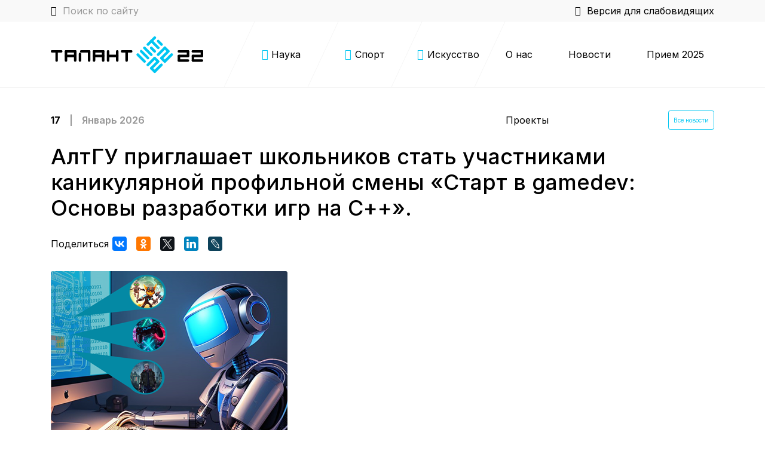

--- FILE ---
content_type: text/html; charset=UTF-8
request_url: https://talant22.ru/news/science/altgu-priglashaet-shkolnikov-stat-uchastnikami-kanikulyarnoy-profilnoy-smeny-start-v-gamedev-osnovy-
body_size: 37401
content:

<!DOCTYPE html>
<html>
	<head>
		<meta http-equiv="Content-Type" content="text/html; charset=UTF-8" />
<meta name="robots" content="index, follow" />
<link href="https://fonts.googleapis.com/css2?family=Inter:wght@300;400;500;600;700&amp;display=swap" type="text/css"  rel="stylesheet" />
<link href="https://cdnjs.cloudflare.com/ajax/libs/tiny-slider/2.9.3/tiny-slider.css" type="text/css"  rel="stylesheet" />
<link href="/bitrix/cache/css/s1/new-talant/template_d823c8648dc5a2c8abfdbc4516cc437b/template_d823c8648dc5a2c8abfdbc4516cc437b_v1.css?1694501713457694" type="text/css"  data-template-style="true" rel="stylesheet" />
<meta name="viewport" content="width=device-width, initial-scale=1, shrink-to-fit=no">
<link rel="apple-touch-icon" sizes="180x180" href="/local/templates/.default/static/site_layout/favicon/apple-touch-icon.png">
<link rel="icon" type="image/png" sizes="16x16" href="/local/templates/.default/static/site_layout/favicon/favicon-16x16.png">
<link rel="icon" type="image/png" sizes="32x32" href="/local/templates/.default/static/site_layout/favicon/favicon-32x32.png">
<link rel="icon" type="image/x-icon" href="/favicon.ico">
<meta name="msapplication-config" content="/local/templates/new-talant/static/favicon/browserconfig.xml.php">
<link rel="manifest" href="/local/templates/new-talant/static/favicon/site.webmanifest.php">
<meta name="msapplication-TileColor" content="#da532c">
<meta name="theme-color" content="#ffffff">



<script type="text/javascript"  src="/bitrix/cache/js/s1/new-talant/template_e8a3d7f92f84c10770de467eb709db12/template_e8a3d7f92f84c10770de467eb709db12_v1.js?1676664860758359"></script>
<script type="text/javascript">var _ba = _ba || []; _ba.push(["aid", "5f12bfd34cd93469c669871e8507f350"]); _ba.push(["host", "talant22.ru"]); (function() {var ba = document.createElement("script"); ba.type = "text/javascript"; ba.async = true;ba.src = (document.location.protocol == "https:" ? "https://" : "http://") + "bitrix.info/ba.js";var s = document.getElementsByTagName("script")[0];s.parentNode.insertBefore(ba, s);})();</script>


		<title>АлтГУ приглашает школьников стать участниками каникулярной профильной смены «Старт в gamedev: Основы разработки игр на С++».</title>
	</head>
		<body class="bg-top">
		<header class="header">
			<div class="header__side">
				<div class="container">
					<div class="header__side-wrapper"><a class="header__search" href="#" data-toggle="modal" data-target="#searchModal"><i class="icon-search"></i><span>Поиск по сайту</span></a>
						<div class="header__version"><i class="icon-glass"></i><span>Версия для слабовидящих</span></div>
					</div>
				</div>
			</div>
			<div class="header__main">
				<div class="container">
					<div class="header__wrapper">
						<a class="header__logo" href="/">
							<svg width="255" height="65" viewBox="0 0 255 65" fill="none" xmlns="http://www.w3.org/2000/svg">
<rect x="142.353" y="32.4812" width="4.47798" height="20.4954" rx="2.23899" transform="rotate(-45 142.353 32.4812)" fill="#00C6F2"/>
<rect x="148.077" y="26.7573" width="4.47798" height="20.4954" rx="2.23899" transform="rotate(-45 148.077 26.7573)" fill="#00C6F2"/>
<rect x="153.558" y="21.2771" width="4.47798" height="20.4954" rx="2.23899" transform="rotate(-45 153.558 21.2771)" fill="#00C6F2"/>
<rect x="165.005" y="21.2771" width="4.47798" height="12.4006" rx="2.23899" transform="rotate(-45 165.005 21.2771)" fill="#00C6F2"/>
<rect x="165.249" y="9.58545" width="4.47798" height="20.4954" rx="2.23899" transform="rotate(-45 165.249 9.58545)" fill="#00C6F2"/>
<rect x="173.896" y="0.938721" width="4.47798" height="20.4954" rx="2.23899" transform="rotate(45 173.896 0.938721)" fill="#00C6F2"/>
<rect x="190.885" y="17.9275" width="4.47798" height="20.4954" rx="2.23899" transform="rotate(45 190.885 17.9275)" fill="#00C6F2"/>
<rect x="173.713" y="35.0994" width="4.47798" height="20.4954" rx="2.23899" transform="rotate(45 173.713 35.0994)" fill="#00C6F2"/>
<rect x="185.039" y="46.4253" width="4.47798" height="20.3231" rx="2.23899" transform="rotate(45 185.039 46.4253)" fill="#00C6F2"/>
<rect x="202.211" y="29.2537" width="4.47798" height="20.6676" rx="2.23899" transform="rotate(45 202.211 29.2537)" fill="#00C6F2"/>
<rect x="196.609" y="23.6514" width="4.47798" height="20.6676" rx="2.23899" transform="rotate(45 196.609 23.6514)" fill="#00C6F2"/>
<rect x="179.437" y="40.8232" width="4.47798" height="20.3231" rx="2.23899" transform="rotate(45 179.437 40.8232)" fill="#00C6F2"/>
<rect x="176.453" y="9.82886" width="4.47798" height="12.4006" rx="2.23899" transform="rotate(-45 176.453 9.82886)" fill="#00C6F2"/>
<rect x="165.066" y="55.1941" width="4.47798" height="12.4006" rx="2.23899" transform="rotate(-45 165.066 55.1941)" fill="#00C6F2"/>
<rect x="170.547" y="38.2659" width="4.47798" height="12.4006" rx="2.23899" transform="rotate(-45 170.547 38.2659)" fill="#00C6F2"/>
<rect x="181.995" y="38.2659" width="4.47798" height="12.4006" rx="2.23899" transform="rotate(-45 181.995 38.2659)" fill="#00C6F2"/>
<rect x="187.719" y="21.0942" width="4.47798" height="12.4006" rx="2.23899" transform="rotate(-45 187.719 21.0942)" fill="#00C6F2"/>
<rect x="231.644" y="24.8782" width="4.18319" height="19.5215" rx="2.09159" transform="rotate(90 231.644 24.8782)" fill="black"/>
<rect x="255" y="24.8782" width="4.18319" height="19.5215" rx="2.09159" transform="rotate(90 255 24.8782)" fill="black"/>
<rect x="42.8776" y="24.8782" width="4.18319" height="19.5215" rx="2.09159" transform="rotate(90 42.8776 24.8782)" fill="black"/>
<rect x="89.7642" y="24.8782" width="4.18319" height="19.5215" rx="2.09159" transform="rotate(90 89.7642 24.8782)" fill="black"/>
<rect x="66.2338" y="24.8782" width="4.18319" height="17.4299" rx="2.09159" transform="rotate(90 66.2338 24.8782)" fill="black"/>
<rect x="19.5215" y="24.8782" width="4.18319" height="19.5215" rx="2.09159" transform="rotate(90 19.5215 24.8782)" fill="black"/>
<rect x="136.651" y="24.8782" width="4.18319" height="19.5215" rx="2.09159" transform="rotate(90 136.651 24.8782)" fill="black"/>
<rect x="11.8524" y="44.3999" width="4.18319" height="19.5215" rx="2.09159" transform="rotate(-180 11.8524 44.3999)" fill="black"/>
<rect x="128.982" y="44.3999" width="4.18319" height="19.5215" rx="2.09159" transform="rotate(-180 128.982 44.3999)" fill="black"/>
<rect x="231.644" y="40.2166" width="4.18319" height="19.3472" rx="2.09159" transform="rotate(90 231.644 40.2166)" fill="black"/>
<rect x="255" y="40.2166" width="4.18319" height="19.3472" rx="2.09159" transform="rotate(90 255 40.2166)" fill="black"/>
<rect x="231.644" y="32.5474" width="4.35749" height="19.3472" rx="2.17874" transform="rotate(90 231.644 32.5474)" fill="black"/>
<rect x="255" y="32.5474" width="4.35749" height="19.3472" rx="2.17874" transform="rotate(90 255 32.5474)" fill="black"/>
<rect x="42.8776" y="32.5474" width="4.35749" height="19.3472" rx="2.17874" transform="rotate(90 42.8776 32.5474)" fill="black"/>
<rect x="89.7642" y="32.5474" width="4.35749" height="19.3472" rx="2.17874" transform="rotate(90 89.7642 32.5474)" fill="black"/>
<rect x="113.295" y="32.5474" width="4.35749" height="19.3472" rx="2.17874" transform="rotate(90 113.295 32.5474)" fill="black"/>
<rect x="212.297" y="32.5474" width="4.18319" height="11.8524" rx="2.09159" fill="black"/>
<rect x="235.653" y="32.5474" width="4.18319" height="11.8524" rx="2.09159" fill="black"/>
<rect x="23.3563" y="24.8782" width="4.18319" height="19.5215" rx="2.09159" fill="black"/>
<rect x="70.2427" y="24.8782" width="4.18319" height="19.5215" rx="2.09159" fill="black"/>
<rect x="93.7731" y="24.8782" width="4.18319" height="19.5215" rx="2.09159" fill="black"/>
<rect x="46.7121" y="29.0613" width="4.18319" height="15.3383" rx="2.09159" fill="black"/>
<rect x="38.6945" y="24.8782" width="4.18319" height="19.5215" rx="2.09159" fill="black"/>
<rect x="85.581" y="24.8782" width="4.18319" height="19.5215" rx="2.09159" fill="black"/>
<rect x="109.111" y="24.8782" width="4.18319" height="19.5215" rx="2.09159" fill="black"/>
<rect x="62.0506" y="24.8782" width="4.18319" height="19.5215" rx="2.09159" fill="black"/>
<rect x="227.461" y="24.8782" width="4.18319" height="11.8524" rx="2.09159" fill="black"/>
<rect x="250.817" y="24.8782" width="4.18319" height="11.8524" rx="2.09159" fill="black"/>
</svg>
						</a>
						<div class="header__category">
							
<a class="icon-science" href="/science/"> <span> Наука</span> </a>
		<a class="icon-sport" href="/sport/"> <span> Спорт</span> </a>
		<a class="icon-art" href="/art/"> <span>Искусство</span> </a>
								</div>
						<div class="header__nav">
							
<ul id="horizontal-multilevel-menu">


	
	
					<li><a onclick="return false; href="/about/" class="root-item">О нас</a>
				<ul>
		
	
	

	
	
		
							<li><a href="/gallery/">Галерея</a></li>
			
		
	
	

	
	
		
							<li><a href="/documents/">Документы</a></li>
			
		
	
	

	
	
		
							<li><a href="/about/">О центре</a></li>
			
		
	
	

			</ul></li>	
	
		
							<li><a href="/news/" class="root-item-selected">Новости</a></li>
			
		
	
	

	
	
		
							<li><a href="/programmy/" class="root-item">Прием 2025</a></li>
			
		
	
	

	
	
					<li><a onclick="return false; href="/proekty/" class="root-item">Проекты</a>
				<ul>
		
	
	

	
	
		
							<li><a href="https://edu.sirius.online/">Онлайн-курсы образовательного центра Сириус</a></li>
			
		
	
	

	
	
		
							<li><a href="https://scienceclass.sirius.ru">Уроки настоящего</a></li>
			
		
	
	

	
	
		
							<li><a href="https://siriusleto.ru/">Всероссийская образовательная инициатива «Сириус.Лето»</a></li>
			
		
	
	

	
	
		
							<li><a href="https://konkurs.sochisirius.ru">Конкурс научно-технологических проектов «Большие вызовы»</a></li>
			
		
	
	

	</ul></li>
</ul>
<div class="menu-clear-left"></div>
						</div>
						<div class="sandwich"><span></span><span></span><span></span></div>
					</div>
				</div>
			</div>
		</header>
		<div class="menu-mobile">
			<div class="menu-mobile__wrapper">
				<div class="menu-mobile__close" js-close>
					<div class="menu-mobile__close-wrapper"></div>
				</div>
				<div class="menu-mobile__category">

					
		<a class="" href="/science/"> <i class="icon-science"></i></a>
				<a class="" href="/sport/"> <i class="icon-sport"></i></a>
				<a class="" href="/art/"> <i class="icon-art"></i></a>
						</div>
				<div class="menu-mobile__nav">
					
<ul id="horizontal-multilevel-menu">


	
	
		
							<li><a href="/news/" class="root-item-selected">Новости</a></li>
			
		
	
	

	
	
		
							<li><a href="/about/index.php" class="root-item">О проекте</a></li>
			
		
	
	


</ul>
<div class="menu-clear-left"></div>
				</div>
			</div>
		</div>
		<div class="modals">
	<div class="modal fade" id="myModal">
		<div class="modal-dialog">
			<form class="modal-content" action="#">
				<div class="modal-header">Заголовок модального окна
					<button class="close right" data-dismiss="modal" aria-label="Close"><span aria-hidden="true"></span></button>
				</div>
				<div class="modal-body">
					<div class="form-group">
						<label for="modal-1">Логин</label>
						<input class="form-control" type="text" placeholder="" id="modal-1">
					</div>
					<div class="form-group">
						<label for="modal-2">Пароль</label>
						<input class="form-control" type="password" placeholder="" id="modal-2">
					</div>
					<div class="form-check">
						<label class="form-check-label">
							<input class="form-check-input" type="checkbox"><span>Option one is this and that</span>
						</label>
					</div>
				</div>
				<div class="modal-footer">
					<div class="buttons-group buttons-group-stretched">
						<button class="btn btn-outline-primary" data-dismiss="modal">Cancel</button>
						<button class="btn btn-primary" data-toggle="modal" data-target="#myModal2">Enter</button>
					</div>
				</div>
			</form>
		</div>
	</div>
	<div class="modal fade" id="myModal2">
		<div class="modal-dialog">
			<form class="modal-content" action="#">
				<div class="modal-header">Вы вошли
					<button class="close right" data-dismiss="modal" aria-label="Close"><span aria-hidden="true"></span></button>
				</div>
				<div class="modal-body text-center">Добро пожаловать</div>
				<div class="modal-footer">
					<div class="buttons-group buttons-group-responsive buttons-group-center">
						<button class="btn btn-primary" data-dismiss="modal">Ok</button>
					</div>
				</div>
			</form>
		</div>
	</div>
	<div class="modal fade" id="searchModal">
		<div class="modal-dialog modal-lg">
			
<form class="modal-content search-modal" action="/search/index.php">
	<label class="search-modal__label" for="search-input">Поиск по сайту</label>
	<input class="search-modal__input" id="search-input" name="q" value="" type="text" placeholder="Введите поисковой запрос">
	<a id='btn_search' href="#"><i class="icon-search"></i></a>
</form>		</div>
	</div>
</div>						<div class="box">
			<section class="">
								<div class="container">
				
															<div class="row">
							<div class="col-12 mb-3 d-flex flex-wrap align-items-center">
	<div class="date-news mr-auto"><b>17</b>|<span>Январь 2026</div>
	<a class="btn btn-outline-primary btn-sm my-2" href="/news/">Все новости</a>
</div>
							<div class="col-12 text-left header">
								<h1 class="header-fs-38">АлтГУ приглашает школьников стать участниками каникулярной профильной смены «Старт в gamedev: Основы разработки игр на С++».</h1>
							</div>
							<div class="col-12">
	<div class="social-links"><span>Поделиться</span>
		<div class="social-links__list">
			<script src="//yastatic.net/es5-shims/0.0.2/es5-shims.min.js"></script>
			<script src="//yastatic.net/share2/share.js" async="async"></script>
			<div class="ya-share2" data-services="vkontakte,facebook,odnoklassniki,twitter,linkedin,lj" data-title="АлтГУ приглашает школьников стать участниками каникулярной профильной смены «Старт в gamedev: Основы разработки игр на С++»."></div>
		</div>
	</div>
</div>
						</div>
					<div class="row mt-4 mb-5">
			<div class="col-lg-10 mt-1 o">
			<img class="img-fluid" src="/upload/iblock/127/Рисунок1.png">
		</div>
			<div class="col-12 mt-4 pt-md-4 color-variable">
		<p>
	 Смена пройдёт с 27 по 31 марта. Для участия в профильной образовательной смене приглашаются учащиеся 8-10 классов из образовательных организаций Алтайского края. Количество участников смены: 20 человек. Срок подачи заявки до 23 марта 2023 г.
</p>
<p>
	 Участники смены познакомятся с основными конструкциями языка программирования С++, возможностями визуализации и смогут выполнить свой первый игровой проект. В последний день смены также предусмотрен мини-Квиз «Я-айтишник», гейм-тест «Виртуальный мир», мини-экскурсии в Музей информационных технологий и в центр ДНК. Все участники получат сувенирную продукцию от Института математики и информационных технологий.
</p>
<p>
	 &nbsp;Занятия будут полезны всем, кто желает связать свое будущее с программированием. Полученные знания можно будет сделать основой при выполнении проектной работы в школе по информатике.
</p>
<p>
	 Куратор программы - Кравченко Галина Владимировна, доцент кафедры дифференциальных уравнений АлтГУ
</p>
<p>
	 Запись на образовательную программу доступна по ссылке: <a href="https://talant22.ru/science/profilnaya-obrazovatelnaya-smena-start-v-gamedev-osnovy-razrabotki-igr-na-s-.html">https://talant22.ru/science/profilnaya-obrazovatelnaya-smena-start-v-gamedev-osnovy-razrabotki-igr-n...</a><br>
 <br>
</p>	</div>
    </div>

<div class="row mt-4 mb-3 my-md-4">
	<div class="col-12 mb-2 mb-md-3">
		<h2>Последние новости</h2>
	</div>
		 <div class="row col-12 mt-3">
					<!-- <div class="col-sm-12 col-md-6 col-lg-4 mb-4">
			<a class="news-card" href="/news/science/s-nachala-novogo-goda-v-altayskom-krae-startuet-seriya-profilnykh-smen-po-podgotovke-k-vserossiyskoy" style="background-image: url('/upload/resize_cache/iblock/eb6/350_260_1/IMG_1676.JPG');">
				<div class="news-card__wrapper">
					<div class="news-card__date h2"><b>18</b>|<span>Декабрь 2025</div>
					<div class="news-card__desc">С начала нового года в Алтайском крае стартует серия профильных смен по подготовке к Всероссийской олимпиаде школьников</div>
				</div>
			</a>
		</div> -->
<!-- Single Blog Post -->
						<div class="col-lg-4 col-sm-12 col-md-6 my-2" id="bx_3218110189_28012">
                    <div class="single-post-area">
                        <!-- Post Thumbnail -->
                        <div class="post-thumbnail">
                            <a href="/news/science/s-nachala-novogo-goda-v-altayskom-krae-startuet-seriya-profilnykh-smen-po-podgotovke-k-vserossiyskoy"> <img src="/upload/iblock/eb6/IMG_1676.JPG" alt="" title="С начала нового года в Алтайском крае стартует серия профильных смен по подготовке к Всероссийской олимпиаде школьников"></a>
                        </div>

                        <!-- Post Content -->
                        <div class="post-content">
						<a href="/news/science/" class="post-cata cata-sm cata-success" style="background-color: #00A388;" > Наука </a>
							<a href="#" class="post-date"><i class="fa fa-comments-o" aria-hidden="true"></i>18 декабря 2025</a>
							<a href="#" class="post-show-count"><i class="fa fa-eye" aria-hidden="true"></i> 1825</a>
                            <a href="/news/science/s-nachala-novogo-goda-v-altayskom-krae-startuet-seriya-profilnykh-smen-po-podgotovke-k-vserossiyskoy" class="post-title">С начала нового года в Алтайском крае стартует серия профильных смен по подготовке к Всероссийской олимпиаде школьников</a>
                            <div class="post-meta d-flex">
                            </div>
                        </div>
                    </div>
                </div>
		<!-- Single Blog Post -->
						<!-- <div class="col-sm-12 col-md-6 col-lg-4 mb-4">
			<a class="news-card" href="/news/science/na-vesennikh-kanikulakh-v-altayskom-krae-proydyet-xvi-regionalnaya-olimpiada-po-robototekhnike" style="background-image: url('/upload/resize_cache/iblock/70f/350_260_1/R27lbrBGHt5wsl-0oIh_pWD-Hxj4zc-bcVPcikzRrzjBSurGBjZTGl_km6p4JR-9vs0mt6Mu_yDBYFj4VlHVn7NB.jpg');">
				<div class="news-card__wrapper">
					<div class="news-card__date h2"><b>16</b>|<span>Декабрь 2025</div>
					<div class="news-card__desc">На весенних каникулах в Алтайском крае пройдёт XVI Региональная олимпиада по робототехнике</div>
				</div>
			</a>
		</div> -->
<!-- Single Blog Post -->
						<div class="col-lg-4 col-sm-12 col-md-6 my-2" id="bx_3218110189_28009">
                    <div class="single-post-area">
                        <!-- Post Thumbnail -->
                        <div class="post-thumbnail">
                            <a href="/news/science/na-vesennikh-kanikulakh-v-altayskom-krae-proydyet-xvi-regionalnaya-olimpiada-po-robototekhnike"> <img src="/upload/iblock/70f/R27lbrBGHt5wsl-0oIh_pWD-Hxj4zc-bcVPcikzRrzjBSurGBjZTGl_km6p4JR-9vs0mt6Mu_yDBYFj4VlHVn7NB.jpg" alt="" title="На весенних каникулах в Алтайском крае пройдёт XVI Региональная олимпиада по робототехнике"></a>
                        </div>

                        <!-- Post Content -->
                        <div class="post-content">
						<a href="/news/science/" class="post-cata cata-sm cata-success" style="background-color: #00A388;" > Наука </a>
							<a href="#" class="post-date"><i class="fa fa-comments-o" aria-hidden="true"></i>16 декабря 2025</a>
							<a href="#" class="post-show-count"><i class="fa fa-eye" aria-hidden="true"></i> 1823</a>
                            <a href="/news/science/na-vesennikh-kanikulakh-v-altayskom-krae-proydyet-xvi-regionalnaya-olimpiada-po-robototekhnike" class="post-title">На весенних каникулах в Алтайском крае пройдёт XVI Региональная олимпиада по робототехнике</a>
                            <div class="post-meta d-flex">
                            </div>
                        </div>
                    </div>
                </div>
		<!-- Single Blog Post -->
						<!-- <div class="col-sm-12 col-md-6 col-lg-4 mb-4">
			<a class="news-card" href="/news/orher/deputaty-akzs-posetili-regionalnyy-tsentr-vyyavleniya-i-podderzhki-odarennykh-detey-talant-22" style="background-image: url('/upload/resize_cache/iblock/f84/350_260_1/IMG_3959.JPG');">
				<div class="news-card__wrapper">
					<div class="news-card__date h2"><b>16</b>|<span>Декабрь 2025</div>
					<div class="news-card__desc">Депутаты АКЗС посетили региональный центр выявления и поддержки одаренных детей «Талант 22»</div>
				</div>
			</a>
		</div> -->
<!-- Single Blog Post -->
						<div class="col-lg-4 col-sm-12 col-md-6 my-2" id="bx_3218110189_28008">
                    <div class="single-post-area">
                        <!-- Post Thumbnail -->
                        <div class="post-thumbnail">
                            <a href="/news/orher/deputaty-akzs-posetili-regionalnyy-tsentr-vyyavleniya-i-podderzhki-odarennykh-detey-talant-22"> <img src="/upload/iblock/f84/IMG_3959.JPG" alt="" title="Депутаты АКЗС посетили региональный центр выявления и поддержки одаренных детей «Талант 22»"></a>
                        </div>

                        <!-- Post Content -->
                        <div class="post-content">
						<a href="/news/orher/" class="post-cata cata-sm cata-success" style="background-color: #e6d31c;" > Важно </a>
							<a href="#" class="post-date"><i class="fa fa-comments-o" aria-hidden="true"></i>16 декабря 2025</a>
							<a href="#" class="post-show-count"><i class="fa fa-eye" aria-hidden="true"></i> 1768</a>
                            <a href="/news/orher/deputaty-akzs-posetili-regionalnyy-tsentr-vyyavleniya-i-podderzhki-odarennykh-detey-talant-22" class="post-title">Депутаты АКЗС посетили региональный центр выявления и поддержки одаренных детей «Талант 22»</a>
                            <div class="post-meta d-flex">
                            </div>
                        </div>
                    </div>
                </div>
		<!-- Single Blog Post -->
			</div></div>
					</div>
								</section>
</div>
<footer class="footer">
	<div class="container">
		<div class="row">
			<div class="col-md-3 d-none d-lg-block">
				<a class="footer__logo" href="/">
					<svg width="255" height="65" viewBox="0 0 255 65" fill="none" xmlns="http://www.w3.org/2000/svg">
<rect x="142.353" y="32.4812" width="4.47798" height="20.4954" rx="2.23899" transform="rotate(-45 142.353 32.4812)" fill="white"/>
<rect x="148.077" y="26.7574" width="4.47798" height="20.4954" rx="2.23899" transform="rotate(-45 148.077 26.7574)" fill="white"/>
<rect x="153.558" y="21.2771" width="4.47798" height="20.4954" rx="2.23899" transform="rotate(-45 153.558 21.2771)" fill="white"/>
<rect x="165.005" y="21.2771" width="4.47798" height="12.4006" rx="2.23899" transform="rotate(-45 165.005 21.2771)" fill="white"/>
<rect x="165.249" y="9.58545" width="4.47798" height="20.4954" rx="2.23899" transform="rotate(-45 165.249 9.58545)" fill="white"/>
<rect x="173.896" y="0.938721" width="4.47798" height="20.4954" rx="2.23899" transform="rotate(45 173.896 0.938721)" fill="white"/>
<rect x="190.885" y="17.9276" width="4.47798" height="20.4954" rx="2.23899" transform="rotate(45 190.885 17.9276)" fill="white"/>
<rect x="173.713" y="35.0992" width="4.47798" height="20.4954" rx="2.23899" transform="rotate(45 173.713 35.0992)" fill="white"/>
<rect x="185.039" y="46.4254" width="4.47798" height="20.3231" rx="2.23899" transform="rotate(45 185.039 46.4254)" fill="white"/>
<rect x="202.211" y="29.2537" width="4.47798" height="20.6676" rx="2.23899" transform="rotate(45 202.211 29.2537)" fill="white"/>
<rect x="196.609" y="23.6514" width="4.47798" height="20.6676" rx="2.23899" transform="rotate(45 196.609 23.6514)" fill="white"/>
<rect x="179.437" y="40.8234" width="4.47798" height="20.3231" rx="2.23899" transform="rotate(45 179.437 40.8234)" fill="white"/>
<rect x="176.453" y="9.82886" width="4.47798" height="12.4006" rx="2.23899" transform="rotate(-45 176.453 9.82886)" fill="white"/>
<rect x="165.066" y="55.1941" width="4.47798" height="12.4006" rx="2.23899" transform="rotate(-45 165.066 55.1941)" fill="white"/>
<rect x="170.547" y="38.266" width="4.47798" height="12.4006" rx="2.23899" transform="rotate(-45 170.547 38.266)" fill="white"/>
<rect x="181.994" y="38.266" width="4.47798" height="12.4006" rx="2.23899" transform="rotate(-45 181.994 38.266)" fill="white"/>
<rect x="187.718" y="21.0942" width="4.47798" height="12.4006" rx="2.23899" transform="rotate(-45 187.718 21.0942)" fill="white"/>
<rect x="231.644" y="24.8781" width="4.18319" height="19.5215" rx="2.09159" transform="rotate(90 231.644 24.8781)" fill="white"/>
<rect x="255" y="24.8781" width="4.18319" height="19.5215" rx="2.09159" transform="rotate(90 255 24.8781)" fill="white"/>
<rect x="42.8776" y="24.8781" width="4.18319" height="19.5215" rx="2.09159" transform="rotate(90 42.8776 24.8781)" fill="white"/>
<rect x="89.7642" y="24.8781" width="4.18319" height="19.5215" rx="2.09159" transform="rotate(90 89.7642 24.8781)" fill="white"/>
<rect x="66.2338" y="24.8781" width="4.18319" height="17.4299" rx="2.09159" transform="rotate(90 66.2338 24.8781)" fill="white"/>
<rect x="19.5215" y="24.8781" width="4.18319" height="19.5215" rx="2.09159" transform="rotate(90 19.5215 24.8781)" fill="white"/>
<rect x="136.651" y="24.8781" width="4.18319" height="19.5215" rx="2.09159" transform="rotate(90 136.651 24.8781)" fill="white"/>
<rect x="11.8524" y="44.3998" width="4.18319" height="19.5215" rx="2.09159" transform="rotate(-180 11.8524 44.3998)" fill="white"/>
<rect x="128.982" y="44.3998" width="4.18319" height="19.5215" rx="2.09159" transform="rotate(-180 128.982 44.3998)" fill="white"/>
<rect x="231.644" y="40.2166" width="4.18319" height="19.3472" rx="2.09159" transform="rotate(90 231.644 40.2166)" fill="white"/>
<rect x="255" y="40.2166" width="4.18319" height="19.3472" rx="2.09159" transform="rotate(90 255 40.2166)" fill="white"/>
<rect x="231.644" y="32.5472" width="4.35749" height="19.3472" rx="2.17874" transform="rotate(90 231.644 32.5472)" fill="white"/>
<rect x="255" y="32.5472" width="4.35749" height="19.3472" rx="2.17874" transform="rotate(90 255 32.5472)" fill="white"/>
<rect x="42.8776" y="32.5472" width="4.35749" height="19.3472" rx="2.17874" transform="rotate(90 42.8776 32.5472)" fill="white"/>
<rect x="89.7642" y="32.5472" width="4.35749" height="19.3472" rx="2.17874" transform="rotate(90 89.7642 32.5472)" fill="white"/>
<rect x="113.295" y="32.5472" width="4.35749" height="19.3472" rx="2.17874" transform="rotate(90 113.295 32.5472)" fill="white"/>
<rect x="212.297" y="32.5472" width="4.18319" height="11.8524" rx="2.09159" fill="white"/>
<rect x="235.653" y="32.5472" width="4.18319" height="11.8524" rx="2.09159" fill="white"/>
<rect x="23.3563" y="24.8781" width="4.18319" height="19.5215" rx="2.09159" fill="white"/>
<rect x="70.2427" y="24.8781" width="4.18319" height="19.5215" rx="2.09159" fill="white"/>
<rect x="93.7731" y="24.8781" width="4.18319" height="19.5215" rx="2.09159" fill="white"/>
<rect x="46.7121" y="29.0613" width="4.18319" height="15.3383" rx="2.09159" fill="white"/>
<rect x="38.6945" y="24.8781" width="4.18319" height="19.5215" rx="2.09159" fill="white"/>
<rect x="85.581" y="24.8781" width="4.18319" height="19.5215" rx="2.09159" fill="white"/>
<rect x="109.111" y="24.8781" width="4.18319" height="19.5215" rx="2.09159" fill="white"/>
<rect x="62.0506" y="24.8781" width="4.18319" height="19.5215" rx="2.09159" fill="white"/>
<rect x="227.461" y="24.8781" width="4.18319" height="11.8524" rx="2.09159" fill="white"/>
<rect x="250.817" y="24.8781" width="4.18319" height="11.8524" rx="2.09159" fill="white"/>
</svg>
				</a>
				<div class="footer__copy">
					© 2020 Региональный центр выявления и поддержки одарённых детей в Алтайском крае				</div>
				<div class="footer__dev">
					
				</div>
			</div>
			<div class="col-sm-7 col-lg-6 col-xl-5 mx-auto">
				<a class="footer__logo d-block d-lg-none" href="/">
					<svg width="255" height="65" viewBox="0 0 255 65" fill="none" xmlns="http://www.w3.org/2000/svg">
<rect x="142.353" y="32.4812" width="4.47798" height="20.4954" rx="2.23899" transform="rotate(-45 142.353 32.4812)" fill="white"/>
<rect x="148.077" y="26.7574" width="4.47798" height="20.4954" rx="2.23899" transform="rotate(-45 148.077 26.7574)" fill="white"/>
<rect x="153.558" y="21.2771" width="4.47798" height="20.4954" rx="2.23899" transform="rotate(-45 153.558 21.2771)" fill="white"/>
<rect x="165.005" y="21.2771" width="4.47798" height="12.4006" rx="2.23899" transform="rotate(-45 165.005 21.2771)" fill="white"/>
<rect x="165.249" y="9.58545" width="4.47798" height="20.4954" rx="2.23899" transform="rotate(-45 165.249 9.58545)" fill="white"/>
<rect x="173.896" y="0.938721" width="4.47798" height="20.4954" rx="2.23899" transform="rotate(45 173.896 0.938721)" fill="white"/>
<rect x="190.885" y="17.9276" width="4.47798" height="20.4954" rx="2.23899" transform="rotate(45 190.885 17.9276)" fill="white"/>
<rect x="173.713" y="35.0992" width="4.47798" height="20.4954" rx="2.23899" transform="rotate(45 173.713 35.0992)" fill="white"/>
<rect x="185.039" y="46.4254" width="4.47798" height="20.3231" rx="2.23899" transform="rotate(45 185.039 46.4254)" fill="white"/>
<rect x="202.211" y="29.2537" width="4.47798" height="20.6676" rx="2.23899" transform="rotate(45 202.211 29.2537)" fill="white"/>
<rect x="196.609" y="23.6514" width="4.47798" height="20.6676" rx="2.23899" transform="rotate(45 196.609 23.6514)" fill="white"/>
<rect x="179.437" y="40.8234" width="4.47798" height="20.3231" rx="2.23899" transform="rotate(45 179.437 40.8234)" fill="white"/>
<rect x="176.453" y="9.82886" width="4.47798" height="12.4006" rx="2.23899" transform="rotate(-45 176.453 9.82886)" fill="white"/>
<rect x="165.066" y="55.1941" width="4.47798" height="12.4006" rx="2.23899" transform="rotate(-45 165.066 55.1941)" fill="white"/>
<rect x="170.547" y="38.266" width="4.47798" height="12.4006" rx="2.23899" transform="rotate(-45 170.547 38.266)" fill="white"/>
<rect x="181.994" y="38.266" width="4.47798" height="12.4006" rx="2.23899" transform="rotate(-45 181.994 38.266)" fill="white"/>
<rect x="187.718" y="21.0942" width="4.47798" height="12.4006" rx="2.23899" transform="rotate(-45 187.718 21.0942)" fill="white"/>
<rect x="231.644" y="24.8781" width="4.18319" height="19.5215" rx="2.09159" transform="rotate(90 231.644 24.8781)" fill="white"/>
<rect x="255" y="24.8781" width="4.18319" height="19.5215" rx="2.09159" transform="rotate(90 255 24.8781)" fill="white"/>
<rect x="42.8776" y="24.8781" width="4.18319" height="19.5215" rx="2.09159" transform="rotate(90 42.8776 24.8781)" fill="white"/>
<rect x="89.7642" y="24.8781" width="4.18319" height="19.5215" rx="2.09159" transform="rotate(90 89.7642 24.8781)" fill="white"/>
<rect x="66.2338" y="24.8781" width="4.18319" height="17.4299" rx="2.09159" transform="rotate(90 66.2338 24.8781)" fill="white"/>
<rect x="19.5215" y="24.8781" width="4.18319" height="19.5215" rx="2.09159" transform="rotate(90 19.5215 24.8781)" fill="white"/>
<rect x="136.651" y="24.8781" width="4.18319" height="19.5215" rx="2.09159" transform="rotate(90 136.651 24.8781)" fill="white"/>
<rect x="11.8524" y="44.3998" width="4.18319" height="19.5215" rx="2.09159" transform="rotate(-180 11.8524 44.3998)" fill="white"/>
<rect x="128.982" y="44.3998" width="4.18319" height="19.5215" rx="2.09159" transform="rotate(-180 128.982 44.3998)" fill="white"/>
<rect x="231.644" y="40.2166" width="4.18319" height="19.3472" rx="2.09159" transform="rotate(90 231.644 40.2166)" fill="white"/>
<rect x="255" y="40.2166" width="4.18319" height="19.3472" rx="2.09159" transform="rotate(90 255 40.2166)" fill="white"/>
<rect x="231.644" y="32.5472" width="4.35749" height="19.3472" rx="2.17874" transform="rotate(90 231.644 32.5472)" fill="white"/>
<rect x="255" y="32.5472" width="4.35749" height="19.3472" rx="2.17874" transform="rotate(90 255 32.5472)" fill="white"/>
<rect x="42.8776" y="32.5472" width="4.35749" height="19.3472" rx="2.17874" transform="rotate(90 42.8776 32.5472)" fill="white"/>
<rect x="89.7642" y="32.5472" width="4.35749" height="19.3472" rx="2.17874" transform="rotate(90 89.7642 32.5472)" fill="white"/>
<rect x="113.295" y="32.5472" width="4.35749" height="19.3472" rx="2.17874" transform="rotate(90 113.295 32.5472)" fill="white"/>
<rect x="212.297" y="32.5472" width="4.18319" height="11.8524" rx="2.09159" fill="white"/>
<rect x="235.653" y="32.5472" width="4.18319" height="11.8524" rx="2.09159" fill="white"/>
<rect x="23.3563" y="24.8781" width="4.18319" height="19.5215" rx="2.09159" fill="white"/>
<rect x="70.2427" y="24.8781" width="4.18319" height="19.5215" rx="2.09159" fill="white"/>
<rect x="93.7731" y="24.8781" width="4.18319" height="19.5215" rx="2.09159" fill="white"/>
<rect x="46.7121" y="29.0613" width="4.18319" height="15.3383" rx="2.09159" fill="white"/>
<rect x="38.6945" y="24.8781" width="4.18319" height="19.5215" rx="2.09159" fill="white"/>
<rect x="85.581" y="24.8781" width="4.18319" height="19.5215" rx="2.09159" fill="white"/>
<rect x="109.111" y="24.8781" width="4.18319" height="19.5215" rx="2.09159" fill="white"/>
<rect x="62.0506" y="24.8781" width="4.18319" height="19.5215" rx="2.09159" fill="white"/>
<rect x="227.461" y="24.8781" width="4.18319" height="11.8524" rx="2.09159" fill="white"/>
<rect x="250.817" y="24.8781" width="4.18319" height="11.8524" rx="2.09159" fill="white"/>
</svg>
				</a>
				<div class="footer__nav">
					
		<a href="/news/">Новости</a>
				<a href="/gallery/">Галерея</a>
				<a href="/about/">О центре</a>
				<a href="/documents/">Документы</a>
				<a href="/sport/">Спорт</a>
				<a href="/art/">Искусство</a>
						</div>
			</div>
			<div class="col-sm-5 col-lg-3">
				<div class="footer__contacts">
						<span>Факс: 8 (3852) 22-62-80</span>
	<a class="footer__phone" href="tel:+73852226280">Телефон: 8 (3852) 22-62-80</a>					<span>
	E-mail: talant-22@yandex.ru<br>
		656031, Алтайский край, г.Барнаул, ул. Папанинцев, 139	</span>                    <div class="quote-social-icons">
                        <a class="social-footer" href="https://www.instagram.com/talant22_rc/">
                            <i class="fab fa-instagram" style="color:white;margin-right:10px;"></i>
                        </a>
                        <a class="social-footer" href="https://vk.com/talant22_rc">
                            <i class="fab fa-vk" style="color:white; margin-right:10px;"></i>
                        </a>
                    </div>

				</div>
			</div>
			<div class="col-12 d-lg-none d-block">
				<div class="footer__copy">
					© 2020 Региональный центр выявления и поддержки одарённых детей в Алтайском крае				</div>
				<div class="footer__dev">
					
				</div>
			</div>
		</div>
	</div>
</footer>
</body>
</html>
